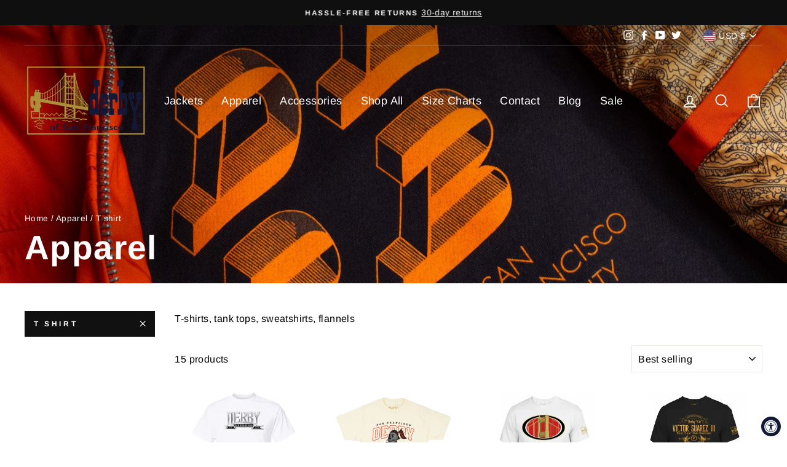

--- FILE ---
content_type: text/javascript
request_url: https://www.derbysf.com/cdn/shop/t/2/assets/size-chart-data.js?v=72212206692204596861631214864
body_size: -244
content:
AVADA_SC.campaigns=[],AVADA_SC.settings={id:"qEmhk0dwUFNySmaz6VgH",collectionPagePosition:"",displayType:"float-button",customIcon:!1,linkBgColor:"#FFFFFF",modalShadow:!0,shopDomain:"derbysf.myshopify.com",enableGa:!1,buttonWidth:80,modalOverlayColor:"#7b7b7b",showMobile:!0,inlinePosition:"after",modalHeight:64,modalLeft:8,buttonBorderRadius:10,modalTop:18,mobilePosition:"top",disableWatermark:!1,linkIcon:"",modalBorderRadius:10,modalWidth:84,tableAnimation:!0,modalTextColor:"#232323",buttonHeight:35,homePagePosition:"",tableHoverColor:"#FFFFFF",buttonPosition:"middle-right",buttonRotation:!0,shopId:"U1lFS4drCzvz3HjA1CWo",linkText:"Size chart",hasCustomCss:!0,position:"",modalPosition:"modal-center",collectionPageInlinePosition:"after",homePageInlinePosition:"after",createdAt:{_seconds:1631214859,_nanoseconds:415e6},modalHeader:"Size guides",hideText:!0,modalBgColor:"#FFFFFF",customCss:"",linkTextColor:"#232323"};
//# sourceMappingURL=/cdn/shop/t/2/assets/size-chart-data.js.map?v=72212206692204596861631214864
